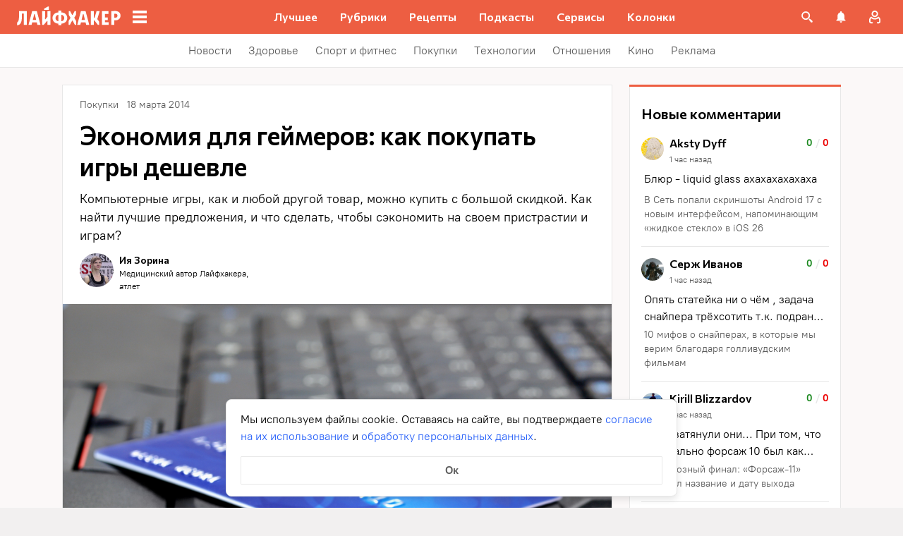

--- FILE ---
content_type: text/css
request_url: https://lifehacker.ru/_nuxt/BasePicture-C5Ljyizq.css
body_size: -142
content:
.picture[data-v-a5a5a5c2],.picture__img[data-v-a5a5a5c2]{display:block;height:100%;-o-object-fit:cover;object-fit:cover;width:100%}.picture__img[data-v-a5a5a5c2]{max-width:100%}


--- FILE ---
content_type: text/css
request_url: https://lifehacker.ru/_nuxt/AppContainer-B-blSpKg.css
body_size: 3951
content:
@charset "UTF-8";.modal-overlay[data-v-840910d6]{background:#000c;bottom:0;display:flex;left:0;overflow:auto;overscroll-behavior:contain;position:fixed;right:0;top:0;transition:opacity .3s linear;z-index:10000000;--scrollbar-track-background:transparent;--scrollbar-width:4px}@-moz-document url-prefix(){.modal-overlay[data-v-840910d6]{scrollbar-color:var(--scrollbar-thumb-color,#c4c4c4) transparent;scrollbar-width:thin}}.modal-overlay[data-v-840910d6]::-webkit-scrollbar{height:var(--scrollbar-height,10px);width:var(--scrollbar-width,8px)}.modal-overlay[data-v-840910d6]::-webkit-scrollbar-thumb{background:var(--scrollbar-thumb-color,#c4c4c4);border-color:var(--scrollbar-track-background,#fff);border-radius:999px;border-style:solid;border-width:var(--scrollbar-track-gap,2px)}.modal-overlay[data-v-840910d6]::-webkit-scrollbar-thumb:hover{background-color:var(--scrollbar-thumb-hover-color,#7d7d7d)}.modal-overlay[data-v-840910d6]::-webkit-scrollbar-track{background:var(--scrollbar-track-background,#fff);border-radius:999px}.modal-overlay--bottom[data-v-840910d6]{align-items:flex-end}.modal-overlay--top[data-v-840910d6]{align-items:flex-start}.modal-content[data-v-840910d6]{display:flex;min-height:-moz-fit-content;min-height:fit-content;width:100%;z-index:10000001}.the-badges__wrapper[data-v-62e8ddb5]{bottom:0;left:0;padding:8px;position:fixed;right:0;width:auto;z-index:12}.the-badges__wrapper[data-v-62e8ddb5]:empty{display:none}@media (min-width:768px){.the-badges__wrapper[data-v-62e8ddb5]{bottom:16px;left:24px;width:440px}}.the-badges__item[data-v-62e8ddb5]{background-color:#fff;border-radius:4px;box-shadow:0 3px 10px #00000040;cursor:pointer;display:flex;padding:16px 44px 16px 16px;position:relative;-webkit-user-select:none;-moz-user-select:none;user-select:none}.the-badges__item[data-v-62e8ddb5]:not(:last-child){margin-bottom:10px}@media (min-width:414px){.the-badges__item[data-v-62e8ddb5]{padding:8px 36px 12px 12px}}@media (hover:hover){.the-badges__item[data-v-62e8ddb5]:hover{background-color:#e1eafd}}.the-badges__item--error[data-v-62e8ddb5]{color:#fd4b4b;display:block}.the-badges__item--no-cb[data-v-62e8ddb5]{cursor:default}@media (hover:hover){.the-badges__item--no-cb[data-v-62e8ddb5]:hover{background-color:#fff}}.the-badges__item-image[data-v-62e8ddb5]{border-radius:3px;flex:0 0 50px;margin-right:15px;width:50px}.the-badges__item-image img[data-v-62e8ddb5]{width:100%}@media (min-width:414px){.the-badges__item-image[data-v-62e8ddb5]{flex:0 0 30px;margin-right:10px;width:30px}}.the-badges__item--error .the-badges__item-image[data-v-62e8ddb5]{margin:0 0 8px;width:auto}.the-badges__item-text[data-v-62e8ddb5]{font-size:16px;line-height:24px;word-break:break-word}@media (min-width:414px){.the-badges__item-text[data-v-62e8ddb5]{font-size:14px;line-height:20px}}.the-badges__item-close[data-v-62e8ddb5]{cursor:pointer;font-size:0;position:absolute;right:20px;top:20px}@media (min-width:414px){.the-badges__item-close[data-v-62e8ddb5]{right:12px;top:12px}}.the-badges__item-close img[data-v-62e8ddb5]{width:100%}.single-article__post-content{overflow-wrap:break-word}.single-article__post-content ol,.single-article__post-content ul{list-style:none;margin-bottom:12px}@media (min-width:768px){.single-article__post-content ol,.single-article__post-content ul{margin-bottom:16px}}.single-article__post-content ol li,.single-article__post-content ul li{position:relative}.single-article__post-content ol li:before,.single-article__post-content ul li:before{display:inline-block;margin-right:8px}.single-article__post-content ol li:not(:last-child),.single-article__post-content ul li:not(:last-child){margin-bottom:8px}.single-article__post-content ol li ul,.single-article__post-content ol li>ol,.single-article__post-content ul li ul,.single-article__post-content ul li>ol{margin-top:8px}.single-article__post-content ol{counter-reset:section}.single-article__post-content ol>li:before{content:counter(section) ".";counter-increment:section}.single-article__post-content ol>li:nth-child(-n+10):before{min-width:15px}@media (min-width:768px){.single-article__post-content ol>li:nth-child(-n+10):before{min-width:17px}}.single-article__post-content ol>li:nth-child(-n+10) ol,.single-article__post-content ol>li:nth-child(-n+10) ul{margin-left:20px}@media (min-width:768px){.single-article__post-content ol>li:nth-child(-n+10) ol,.single-article__post-content ol>li:nth-child(-n+10) ul{margin-left:24px}}.single-article__post-content ol>li:nth-child(n+10):before{min-width:24px}@media (min-width:768px){.single-article__post-content ol>li:nth-child(n+10):before{min-width:28px}}.single-article__post-content ol>li:nth-child(n+10) ol,.single-article__post-content ol>li:nth-child(n+10) ul{margin-left:30px}@media (min-width:768px){.single-article__post-content ol>li:nth-child(n+10) ol,.single-article__post-content ol>li:nth-child(n+10) ul{margin-left:34px}}.single-article__post-content ul>li:before{content:"∙";min-width:6px}@media (min-width:768px){.single-article__post-content ul>li:before{min-width:8px}}.single-article__post-content ul ol,.single-article__post-content ul>li>ul{margin-left:12px}@media (min-width:768px){.single-article__post-content ul ol,.single-article__post-content ul>li>ul{margin-left:16px}}.single-article__post-content ul>li>ul>li:before{content:"-"}.single-article__post-content ul>li:nth-child(-n+10) ol,.single-article__post-content ul>li:nth-child(-n+10) ul{margin-left:12px}@media (min-width:768px){.single-article__post-content ul>li:nth-child(-n+10) ol,.single-article__post-content ul>li:nth-child(-n+10) ul{margin-left:16px}}.single-article__post-content ul>li:nth-child(n+10) ol,.single-article__post-content ul>li:nth-child(n+10) ul{margin-left:12px}@media (min-width:768px){.single-article__post-content ul>li:nth-child(n+10) ol,.single-article__post-content ul>li:nth-child(n+10) ul{margin-left:16px}}.single-article__post-content a.lh-link,.single-article__post-content a:not([class]):not([data-rel*=lightbox]){border-bottom:2px solid transparent;color:var(--main-color-2);text-decoration:none}.single-article__post-content a.lh-link:visited,.single-article__post-content a:not([class]):not([data-rel*=lightbox]):visited{color:#7142d6}.single-article__post-content hr{border:1px solid #e7e7e7}.single-article__post-content hr:first-child{margin-bottom:24px}.single-article__post-content hr:not(:last-child):not(:first-child){margin:24px 0}.single-article__post-content hr:last-child{margin-top:24px}.single-article__post-content>*{position:relative}.template-promo .single-article__post-content{margin-bottom:32px}.single-article__post-content .single-article__post-content{padding:0}.single-article__post-content a[name]:not([href]){position:relative;top:-50px;visibility:hidden}.single-article__post-content>p:not(:last-child){margin-bottom:12px}.single-article__post-content>p:not(:last-child)+ol,.single-article__post-content>p:not(:last-child)+ul{margin-top:-4px}.single-article__post-content>p:empty{margin:0}.single-article__post-content>p>img[class*=wp-image]{display:block;margin-bottom:24px;margin-top:24px}.single-article__post-content .image-with-description{margin-bottom:24px}.single-article__post-content .image-with-description figure{margin-bottom:8px}.single-article__post-content .image-with-description p{color:#000;font-family:PT Root,PT Root Fallback,Arial,sans-serif;font-size:14px;font-weight:400;line-height:20px}.single-article__post-content figure,.single-article__post-content iframe{max-width:100%}.single-article__post-content .mobile-border-wrapper{background-color:#eee;line-height:0;margin-bottom:24px;padding:12px 16px;width:100%}.single-article__post-content .mobile-border-wrapper>img{width:288px}@media (min-width:768px){.single-article__post-content .mobile-border-wrapper>img{width:252px}}.single-article__post-content img{height:auto;max-width:100%;width:100%}.single-article__post-content img.mobile-border{background-color:#eee;padding:0}.single-article__post-content img[class*=wp-image-].size-full:not(.mobile-border){width:100%}.single-article__post-content img[class*=wp-image-].alignleft{display:block;margin-left:0;margin-right:auto}.single-article__post-content img[class*=wp-image-].alignright{display:block;margin-left:auto;margin-right:0}.single-article__post-content img[class*=wp-image-].aligncenter{display:block;margin:0 auto;text-align:center}.single-article__post-content .regular-border{border:1px solid #e7e7e7}.single-article__post-content .core-html,.single-article__post-content figure{margin:24px 0}.single-article__post-content .wp-element-caption,.single-article__post-content figcaption{color:#5c5c5c;font-family:PT Root,PT Root Fallback,Arial,sans-serif;font-size:12px;font-weight:400;line-height:18px}.single-article__post-content .wp-element-caption.wp-caption-text a,.single-article__post-content figcaption.wp-caption-text a{color:#5c5c5c;font-family:PT Root,PT Root Fallback,Arial,sans-serif;font-size:12px;font-weight:400;line-height:18px;text-decoration:none}.single-article__post-content .wp-element-caption.wp-caption-text a:not(.without-base-styles),.single-article__post-content .wp-element-caption.wp-caption-text a:not(.without-base-styles):visited,.single-article__post-content .wp-element-caption.wp-caption-text a:not([class]):not([data-rel*=lightbox]),.single-article__post-content .wp-element-caption.wp-caption-text a:not([class]):not([data-rel*=lightbox]):visited,.single-article__post-content .wp-element-caption.wp-caption-text a:not([class]):not([data-rel*=whitebox]),.single-article__post-content .wp-element-caption.wp-caption-text a:not([class]):not([data-rel*=whitebox]):visited,.single-article__post-content figcaption.wp-caption-text a:not(.without-base-styles),.single-article__post-content figcaption.wp-caption-text a:not(.without-base-styles):visited,.single-article__post-content figcaption.wp-caption-text a:not([class]):not([data-rel*=lightbox]),.single-article__post-content figcaption.wp-caption-text a:not([class]):not([data-rel*=lightbox]):visited,.single-article__post-content figcaption.wp-caption-text a:not([class]):not([data-rel*=whitebox]),.single-article__post-content figcaption.wp-caption-text a:not([class]):not([data-rel*=whitebox]):visited{color:#5c5c5c;font-family:PT Root,PT Root Fallback,Arial,sans-serif;font-size:12px;font-weight:400;line-height:18px}.single-article__post-content .viqeo-slot{margin:24px 0}.single-article__post-content .sp-body>h3,.single-article__post-content .sp-body>h4,.single-article__post-content .sp-body>h5,.single-article__post-content .sp-body>h6,.single-article__post-content>h3,.single-article__post-content>h4,.single-article__post-content>h5,.single-article__post-content>h6{margin-top:24px}.single-article__post-content .sp-body>h2,.single-article__post-content .sp-body>h3,.single-article__post-content .sp-body>h4,.single-article__post-content .sp-body>h5,.single-article__post-content .sp-body>h6,.single-article__post-content>h2,.single-article__post-content>h3,.single-article__post-content>h4,.single-article__post-content>h5,.single-article__post-content>h6{font-family:Commissioner,Commissioner Fallback,Trebuchet MS,sans-serif;font-weight:700}.single-article__post-content .sp-body>h2,.single-article__post-content>h2{margin-bottom:12px}.single-article__post-content .sp-body>h3,.single-article__post-content .sp-body>h4,.single-article__post-content .sp-body>h5,.single-article__post-content .sp-body>h6,.single-article__post-content>h3,.single-article__post-content>h4,.single-article__post-content>h5,.single-article__post-content>h6{margin-bottom:8px}.single-article__post-content .sp-body>h1,.single-article__post-content>h1{color:#000;font-family:Commissioner,Commissioner Fallback,Trebuchet MS,sans-serif;font-size:28px;font-weight:600;line-height:36px}.single-article__post-content .sp-body>h2,.single-article__post-content>h2{color:#000;font-family:Commissioner,Commissioner Fallback,Trebuchet MS,sans-serif;font-size:26px;font-weight:600;line-height:34px}.single-article__post-content .sp-body>h3,.single-article__post-content>h3{color:#000;font-family:Commissioner,Commissioner Fallback,Trebuchet MS,sans-serif;font-size:22px;font-weight:600;line-height:30px}.single-article__post-content .sp-body>h4,.single-article__post-content>h4{color:#000;font-family:Commissioner,Commissioner Fallback,Trebuchet MS,sans-serif;font-size:18px;font-weight:600;line-height:26px}.single-article__post-content .sp-body>h5,.single-article__post-content>h5{font-size:14px}.single-article__post-content .sp-body>h6,.single-article__post-content>h6{font-size:12px}.single-article__post-content .lightgrey-box{background:#f3f5fc;border:1px solid #e1eafd;margin:24px -16px;padding:24px}@media (min-width:768px){.single-article__post-content .lightgrey-box{margin:24px 0}}@media (min-width:1024px){.single-article__post-content .lightgrey-box{margin:24px -24px}}.single-article__post-content amp-iframe,.single-article__post-content amp-viqeo-player{margin:24px 0}.single-article__post-content iframe{border:none;min-width:100%;width:100%}.single-article__post-content .siema-caption a{text-decoration:none}.single-article__post-content .siema-caption a,.single-article__post-content .siema-caption a:not(.without-base-styles),.single-article__post-content .siema-caption a:not(.without-base-styles):visited,.single-article__post-content .siema-caption a:not([class]):not([data-rel*=lightbox]),.single-article__post-content .siema-caption a:not([class]):not([data-rel*=lightbox]):visited,.single-article__post-content .siema-caption a:not([class]):not([data-rel*=whitebox]),.single-article__post-content .siema-caption a:not([class]):not([data-rel*=whitebox]):visited{color:#5c5c5c;font-family:PT Root,PT Root Fallback,Arial,sans-serif;font-size:12px;font-weight:400;line-height:18px}.single-article__post-content h2~iframe,.single-article__post-content h2~p>iframe{margin-top:0}.single-article__post-content p+p>iframe{margin-bottom:8px;margin-top:8px}.single-article__post-content p>iframe{margin-bottom:8px;margin-top:24px}.custom-button-amp{background:var(--main-color);border:0;border-radius:2px;color:#000;color:#fff;font-family:PT Root,PT Root Fallback,Arial,sans-serif;font-size:16px;font-weight:700;line-height:24px;text-align:center;width:100%}.custom-button-amp:disabled{background-color:#d4d7de;cursor:default}.image__link{border:none;width:100%}.image__link amp-img{margin:0 auto}.single-article__post-content{color:#000;font-family:PT Root,PT Root Fallback,Arial,sans-serif;font-size:16px;font-weight:400;line-height:24px}@media (min-width:768px){.single-article__post-content{font-size:18px;line-height:26px}}.single-article__post-content h1{color:#000;font-family:Commissioner,Commissioner Fallback,Trebuchet MS,sans-serif;font-size:28px;font-weight:600;line-height:36px}@media (min-width:768px){.single-article__post-content h1{font-size:36px;line-height:44px}}.single-article__post-content h2{color:#000;font-family:Commissioner,Commissioner Fallback,Trebuchet MS,sans-serif;font-size:26px;font-weight:600;line-height:34px}@media (min-width:768px){.single-article__post-content h2{font-size:28px;line-height:36px}}.single-article__post-content h3{color:#000;font-family:Commissioner,Commissioner Fallback,Trebuchet MS,sans-serif;font-size:22px;font-weight:600;line-height:30px}@media (min-width:768px){.single-article__post-content h3{font-size:24px;line-height:32px}}.single-article__post-content h4{color:#000;font-family:Commissioner,Commissioner Fallback,Trebuchet MS,sans-serif;font-size:18px;font-weight:600;line-height:26px}@media (min-width:768px){.single-article__post-content h4{font-size:20px;line-height:28px}.template-promo .single-article__post-content{margin-bottom:40px}}.add-margin-bottom .above-comments-widgets__container .single-article__post-content iframe{margin-bottom:0}.above-comments-widgets__container .single-article__post-content .html-widget__title~iframe,.above-comments-widgets__container .single-article__post-content h2~iframe{margin-top:0}.single-article__post-content .mobile-border-wrapper{align-items:center;display:inline-flex;flex-wrap:wrap;justify-content:center}@media (min-width:768px){.single-article__post-content .mobile-border-wrapper{flex-wrap:nowrap;padding:16px}.single-article__post-content .sp-body>h2,.single-article__post-content>h2{margin-top:40px}}.single-article__post-content .viqeo-embed{margin-bottom:12px}@media (min-width:768px){.single-article__post-content .viqeo-embed{margin-bottom:16px}}.single-article__post-content .tiktok-embed{min-width:288px!important}@media (min-width:768px){.template-broadside .single-article__post-content.single-article__content-container iframe[id*=quiz]{left:calc(var(--vw)*100/2*-1 - -296px)!important;margin-right:calc(var(--vw)*100/2*-1 - -296px)!important;max-width:calc(var(--vw)*100)!important;position:relative!important;width:calc(var(--vw)*100)!important}}@media (min-width:1024px){.template-broadside .single-article__post-content.single-article__content-container iframe[id*=quiz]{left:calc(var(--vw)*100/2*-1 - -366px)!important;margin-right:calc(var(--vw)*100/2*-1 - -366px)!important}}.single-article__post-content figure:not([class*=stk-]){max-width:100%!important;width:100%!important}.single-article__post-content figure:not([class*=stk-]) .size-full{width:100%}.single-article__post-content figure:not([class*=stk-]) .mobile-border-wrapper{margin-bottom:8px}.single-article__post-content figure:not([class*=stk-]) a:not([class]){border-bottom:none}.single-article__post-content figure:not([class*=stk-]).aligncenter .image__link{display:flex;justify-content:center}.single-article__post-content figure:not([class*=stk-]).alignleft .image__link{display:flex;justify-content:left}.single-article__post-content figure:not([class*=stk-]).alignright .image__link{display:flex;justify-content:right}.single-article__post-content .instagram-media,.single-article__post-content .twitter-tweet{margin-bottom:24px!important;margin-top:24px!important}.single-article__post-content iframe[id^=iFrameResizer],.single-article__post-content iframe[id^=vkwidget]{margin-bottom:24px;margin-top:24px}.add-margin-bottom .single-article__post-content iframe[id^=iFrameResizer]{margin-bottom:0}.single-article__post-content pre{white-space:pre-wrap}@media (min-width:768px){.speech-author{align-items:stretch;flex-direction:row}.speech-author .portrait-author{align-self:flex-start;margin-bottom:0;margin-right:16px}}.speech-author .portrait-author img{height:100%;-o-object-fit:cover;object-fit:cover;-o-object-position:center;object-position:center;width:100%}@media (min-width:768px){.speech-author .description-author{padding-top:8px}.speech-author .name-author{align-self:flex-start;text-align:left}.speech-author .about-author{color:#000;flex-grow:1;font-family:PT Root,PT Root Fallback,Arial,sans-serif;font-size:16px;font-weight:700;font-weight:500;line-height:24px}.speech-author .about-author:empty{flex-grow:0;margin-top:4px}.speech-wrapper{display:grid;grid-template-areas:"portrait name" "portrait about" "speech   speech";grid-template-columns:min-content 1fr;grid-template-rows:auto;padding:24px 16px 32px}.speech-wrapper .portrait-author{align-self:flex-start;grid-area:portrait;margin-right:16px}.speech-wrapper .name-author{align-self:end;grid-area:name;text-align:left}.speech-wrapper .about{color:#000;font-family:PT Root,PT Root Fallback,Arial,sans-serif;font-size:16px;font-weight:700;font-weight:400;grid-area:about;line-height:24px}.speech-wrapper .speech{grid-area:speech}.speech-wrapper .speech>p:not(:last-child){margin-bottom:12px}.speech-simple{padding:24px 16px 32px}.promo-block__container{padding-left:24px;padding-right:24px}}.promo-block__header{display:flex;justify-content:space-between}.promo-block__ads{flex-grow:1}.promo-block__logo-wrapper{display:flex;overflow:hidden}@media (hover:hover){.promo-block__button:hover:before{opacity:1}}code{background:#f3f5fc;border-radius:4px;-webkit-box-decoration-break:clone;box-decoration-break:clone;box-shadow:4px 0 #f3f5fc,-4px 0 #f3f5fc;color:#000;display:block;font-family:Menlo,monospace;font-size:16px;font-weight:400;line-height:24px;margin:24px 4px;padding:2.5px 0;word-break:break-word}@media (min-width:768px){code{font-size:18px;line-height:26px}}iframe[src*=quiz]{border:none;box-shadow:none;box-sizing:content-box;margin-top:-50px;outline:none;overflow:hidden;padding-top:50px;width:100%}.html-widget__title{color:#000;font-family:Commissioner,Commissioner Fallback,Trebuchet MS,sans-serif;font-size:26px;font-weight:600;line-height:34px;margin-bottom:16px;margin-top:24px}@media (min-width:768px){.html-widget__title{font-size:28px;line-height:36px}}html.no-scroll{overflow:hidden;overscroll-behavior:none;touch-action:none}@view-transition{navigation:auto}.modal-fade-enter-active,.modal-fade-leave-active{opacity:0}:root{--main-color:#ed5e42;--main-color-2:#2962f9;--preview-header-color:#a0270f;--hover-color:#d44b3f;--hover-color-2:#264eb1;--bg-color-substrate:#fbf8f8;--bg-color-substrate-2:#f3f5fc;--bg-color-substrate-3:#f3f5fc;--disabled-color:#d4d7de}.wpappbox{display:none}.ub-sticky-side-right{pointer-events:none}#credential_picker_iframe{z-index:9999999999!important}body.one-level-menu>.adfox-banner-background{top:0!important}.test-pixel,.test-pixel-observer{font-size:0;height:1px;opacity:0;position:absolute;width:1px}


--- FILE ---
content_type: application/javascript
request_url: https://lifehacker.ru/_nuxt/v7.6-CtEFKyp3.js
body_size: 479
content:
import"./v7.6-rHv1dXoU.js";try{let e=typeof window<"u"?window:typeof global<"u"?global:typeof globalThis<"u"?globalThis:typeof self<"u"?self:{},t=new e.Error().stack;t&&(e._sentryDebugIds=e._sentryDebugIds||{},e._sentryDebugIds[t]="e9b98482-a469-484d-932b-1bd5d21b05b5",e._sentryDebugIdIdentifier="sentry-dbid-e9b98482-a469-484d-932b-1bd5d21b05b5")}catch{}const r=["Технологии","Браузеры","Устройства","Веб-сервисы","iOS","macOS","Windows"],f=["Здоровье","Спорт и фитнес"],l=(e,t)=>e.some(o=>o.title===t),b=e=>{if(!e)return"";const{type:t,categories:o,tags:s}=e;if(t==="health")return"Здоровье";if(l(s,"Редакция «Жизнь»"))return"Жизнь";let i="";for(const{title:n}of o){if(n==="Новости")return"Новости";r.includes(n)&&(i="Технологии"),f.includes(n)&&(i=o.some(d=>d.title==="Подкасты")?"":"Здоровье"),n==="Покупки"&&(i="Покупки"),n==="Кино"&&(i="Кино"),n==="Еда"&&(i="Еда")}return i};export{b as g};
//# sourceMappingURL=v7.6-CtEFKyp3.js.map


--- FILE ---
content_type: text/plain; charset=utf-8
request_url: https://views.lifehacker.ru/get/
body_size: 262
content:
{"status":"ok","viewsCounts":{"1990123":"6400","2120071":"100","2122190":"100","2122897":"100","2123220":"0","2123895":"100","2124164":"100","2124556":"0","2124615":"100","2124676":"0","2124773":"100","2124845":"0","2124884":"100","2124906":"0","2124956":"100"}}